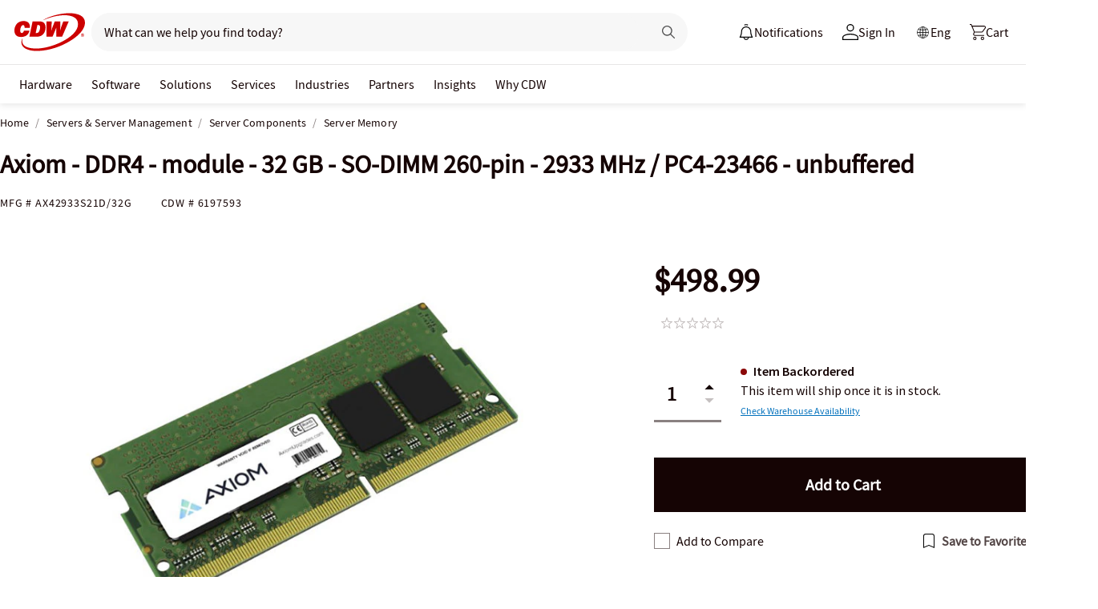

--- FILE ---
content_type: text/javascript;charset=UTF-8
request_url: https://webobjects2.cdw.com/is/image/CDW/6197593_IS?req=set,json&handler=cbImageGallery1768748339542&callback=cbImageGallery1768748339542&_=1768748337049
body_size: -162
content:
/*jsonp*/cbImageGallery1768748339542({"set":{"pv":"1.0","type":"img_set","n":"CDW/6197593_IS","item":{"i":{"n":"CDW/6197593"},"s":{"n":"CDW/6197593"},"dx":"800","dy":"600","iv":"9w2QD0"}}},"");

--- FILE ---
content_type: text/javascript; charset=UTF-8
request_url: https://cdw.needle.com/pload?v=10126B&cid=1768748341909&cids=2&ts=1768748341923&pcount=11&pdata=title%3DAxiom%2520-%2520DDR4%2520-%2520module%2520-%252032%2520GB%2520-%2520SO-DIMM%2520260-pin%2520-%25202933%2520MHz%2520%252F%2520PC4-23466%2520-%2520unbuffered%2520-%2520AX42933S21D%252F32G%2520-%2520Server%2520Memory%2520-%2520CDW.ca%26url%3Dhttps%253A%252F%252Fwww.cdw.ca%252Fproduct%252Faxiom-ddr4-module-32-gb-so-dimm-260-pin-2933-mhz-pc4-23466-un%252F6197593%26wn%3D341923%26ls%3D1%26ExternalNetwork%3Dtrue%26productId%3D6197593%26categoryId%3DServers%2520%2526%2520Server%2520Management%257CServer%2520Components%257CServer%2520Memory%26productPrice%3D498.99%26inviteContext%3DServers%2520%2526%2520Server%2520Management%26setBrand%3DAxiom%26lz%3DNA
body_size: 126
content:
Needle.setCookie('needleopt','Saant0-bots',3600);Needle.np="N190d1768748341909000110081d21b53681d21b53600000000000000000000000000000000";Needle.setCookie("needlepin",Needle.np,15552000);

--- FILE ---
content_type: image/svg+xml
request_url: https://www.cdw.ca/assets/1.0/dist/images/icons/new-star-filled.svg
body_size: -1433
content:
<svg width="16" height="16" fill="none" xmlns="http://www.w3.org/2000/svg"><path d="M15 6.273a.493.493 0 0 0-.46-.34l-4.548-.1L8.489 1.31c-.13-.41-.811-.41-.951 0L6.035 5.844l-4.547.1c-.21 0-.4.14-.46.34-.071.2 0 .419.16.549l3.645 2.906-1.332 4.614c-.06.21.02.43.19.55.17.12.411.12.581 0L8 12.176l3.726 2.727c.09.06.19.1.29.1.1 0 .2-.03.29-.09.18-.12.251-.34.19-.55L11.165 9.75l3.646-2.906c.17-.13.23-.35.16-.55l.03-.02z" fill="#150404"/></svg>

--- FILE ---
content_type: application/x-javascript;charset=utf-8
request_url: https://smetrics.cdw.com/id?d_visid_ver=5.2.0&d_fieldgroup=A&mcorgid=6B61EE6A54FA17010A4C98A7%40AdobeOrg&mid=84544949079911722220309815916992291966&ts=1768748339483
body_size: -115
content:
{"mid":"84544949079911722220309815916992291966"}